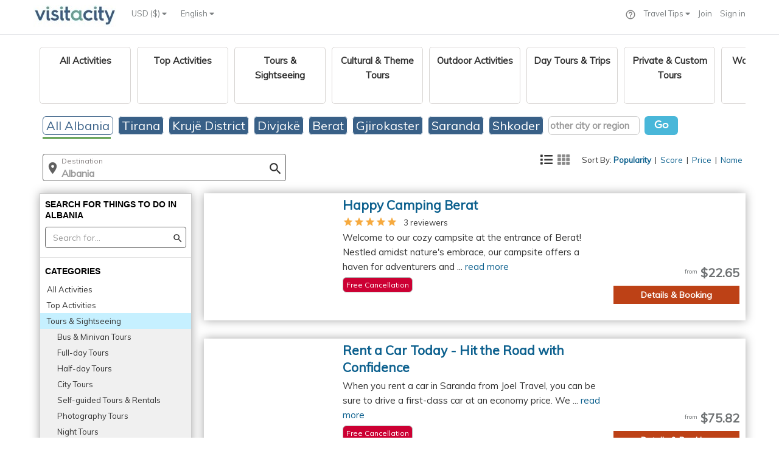

--- FILE ---
content_type: text/css;charset=UTF-8
request_url: https://d15ldvyocwqu5y.cloudfront.net/clm-20250518114522/css/MyFontsWebfontsKit.css
body_size: 406
content:
/**
 * @license
 * MyFonts Webfont Build ID 2970107, 2015-02-11T04:50:16-0500
 * 
 * The fonts listed in this notice are subject to the End User License
 * Agreement(s) entered into by the website owner. All other parties are 
 * explicitly restricted from using the Licensed Webfonts(s).
 * 
 * You may obtain a valid license at the URLs below.
 * 
 * Webfont: HurmeGeometricSans4-SemiBold by Hurme Design
 * URL: http://www.myfonts.com/fonts/hurme-design/hurme-geometric-sans-4/4-semi-bold/
 * Copyright: Copyright (c) 2012 by Toni Hurme. All rights reserved.
 * Licensed pageviews: 10,000
 * 
 * 
 * License: http://www.myfonts.com/viewlicense?type=web&buildid=2970107
 * 
 * © 2015 MyFonts Inc
*/


/* @import must be at top of file, otherwise CSS will not work */

@font-face {font-family: 'HurmeGeometricSans4-SemiBold';src: url('webfonts/2D51FB_0_0.eot');src: url('webfonts/2D51FB_0_0.eot?#iefix') format('embedded-opentype'),url('webfonts/2D51FB_0_0.woff2') format('woff2'),url('webfonts/2D51FB_0_0.woff') format('woff'),url('webfonts/2D51FB_0_0.ttf') format('truetype');} 